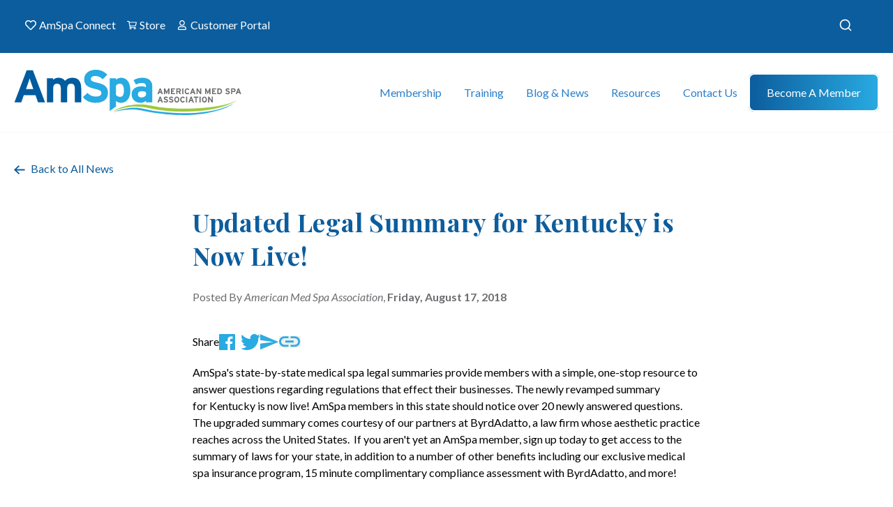

--- FILE ---
content_type: text/html; charset=UTF-8
request_url: https://americanmedspa.org/news/updated-legal-summary-for-kentucky-is-now-live
body_size: 13071
content:

<!DOCTYPE html>
<html xmlns="http://www.w3.org/1999/xhtml" lang="en-US">
	<head>
        		<meta charset="utf-8" />
		<meta http-equiv="X-UA-Compatible" content="IE=edge">
		<meta name="viewport" content="width=device-width, initial-scale=1">
        
                        <link rel="preconnect" href="https://fonts.googleapis.com">
        <link rel="preconnect" href="https://fonts.gstatic.com" crossorigin>
        <link href="https://fonts.googleapis.com/css2?family=Lato:ital,wght@0,100;0,300;0,400;0,700;0,900;1,100;1,300;1,400;1,700;1,900&display=swap" rel="stylesheet">
        <link href="https://fonts.googleapis.com/css2?family=Playfair+Display:ital,wght@0,400;0,500;0,600;0,700;0,800;0,900;1,400;1,500;1,600;1,700;1,800;1,900&display=swap" rel="stylesheet">
        <link href="https://fonts.googleapis.com/css2?family=Inter:wght@100;200;300;400;500;600;700;800;900&display=swap" rel="stylesheet">
        
                
                        <link rel="apple-touch-icon" sizes="57x57" href="/favicon/apple-icon-57x57.png">
        <link rel="apple-touch-icon" sizes="60x60" href="/favicon/apple-icon-60x60.png">
        <link rel="apple-touch-icon" sizes="72x72" href="/favicon/apple-icon-72x72.png">
        <link rel="apple-touch-icon" sizes="76x76" href="/favicon/apple-icon-76x76.png">
        <link rel="apple-touch-icon" sizes="114x114" href="/favicon/apple-icon-114x114.png">
        <link rel="apple-touch-icon" sizes="120x120" href="/favicon/apple-icon-120x120.png">
        <link rel="apple-touch-icon" sizes="144x144" href="/favicon/apple-icon-144x144.png">
        <link rel="apple-touch-icon" sizes="152x152" href="/favicon/apple-icon-152x152.png">
        <link rel="apple-touch-icon" sizes="180x180" href="/favicon/apple-icon-180x180.png">
        <link rel="icon" type="image/png" sizes="192x192"  href="/favicon/android-icon-192x192.png">
        <link rel="icon" type="image/png" sizes="32x32" href="/favicon/favicon-32x32.png">
        <link rel="icon" type="image/png" sizes="96x96" href="/favicon/favicon-96x96.png">
        <link rel="icon" type="image/png" sizes="16x16" href="/favicon/favicon-16x16.png">
        
                        <link rel="manifest" href="/favicon/manifest.json">

                <link rel="alternate" type="application/rss+xml" href="/blog/blog.rss">
        <link rel="alternate" type="application/rss+xml" href="/news/news.rss">
        
                        <meta name="msapplication-TileColor" content="#ffffff">
        <meta name="msapplication-TileImage" content="/favicon/ms-icon-144x144.png">
        <meta name="theme-color" content="#ffffff">
        	<title>Updated Legal Summary for Kentucky is… | American Med Spa Association</title>
<script>dataLayer = [];
(function(w,d,s,l,i){w[l]=w[l]||[];w[l].push({'gtm.start':
new Date().getTime(),event:'gtm.js'});var f=d.getElementsByTagName(s)[0],
j=d.createElement(s),dl=l!='dataLayer'?'&l='+l:'';j.async=true;j.src=
'https://www.googletagmanager.com/gtm.js?id='+i+dl;f.parentNode.insertBefore(j,f);
})(window,document,'script','dataLayer','GTM-MJRFTCS');
</script><meta name="generator" content="SEOmatic">
<meta name="description" content="AmSpa&#039;s state-by-state medical spa legal summaries provide members with a simple, one-stop resource to answer questions regarding regulations that effect…">
<meta name="referrer" content="no-referrer-when-downgrade">
<meta name="robots" content="none">
<meta content="107772952726645" property="fb:profile_id">
<meta content="en_US" property="og:locale">
<meta content="American Med Spa Association" property="og:site_name">
<meta content="website" property="og:type">
<meta content="https://americanmedspa.org/news/updated-legal-summary-for-kentucky-is-now-live" property="og:url">
<meta content="Updated Legal Summary for Kentucky is Now Live!" property="og:title">
<meta content="AmSpa&#039;s state-by-state medical spa legal summaries provide members with a simple, one-stop resource to answer questions regarding regulations that effect…" property="og:description">
<meta content="https://americanmedspa.org/" property="og:image">
<meta content="{{ seomatic.helper.socialTransformWidth(entry.image.collect()[0], &quot;facebook&quot;, 1, &quot;crop&quot;) }}" property="og:image:width">
<meta content="{{ seomatic.helper.socialTransformHeight(entry.image.collect()[0], &quot;facebook&quot;, 1, &quot;crop&quot;) }}" property="og:image:height">
<meta content="american med spa association logo" property="og:image:alt">
<meta content="https://www.youtube.com/c/AmericanMedSpaAssociationAmSpa" property="og:see_also">
<meta content="https://www.linkedin.com/company/american-med-spa-association/" property="og:see_also">
<meta content="https://twitter.com/AmSpa1" property="og:see_also">
<meta content="https://www.facebook.com/AmericanMedSpaAssociation/" property="og:see_also">
<meta content="https://www.instagram.com/amspa_americanmedspa/" property="og:see_also">
<meta name="twitter:card" content="summary_large_image">
<meta name="twitter:site" content="@AmSpa1">
<meta name="twitter:creator" content="@AmSpa1">
<meta name="twitter:title" content="Updated Legal Summary for Kentucky is Now Live!">
<meta name="twitter:description" content="AmSpa&#039;s state-by-state medical spa legal summaries provide members with a simple, one-stop resource to answer questions regarding regulations that effect…">
<meta name="twitter:image" content="https://americanmedspa.org/">
<meta name="twitter:image:width" content="{{ seomatic.helper.socialTransformWidth(entry.image.collect()[0], seomatic.helper.twitterTransform(), 1, &quot;crop&quot;) }}">
<meta name="twitter:image:height" content="{{ seomatic.helper.socialTransformHeight(entry.image.collect()[0], seomatic.helper.twitterTransform(), 1, &quot;crop&quot;) }}">
<meta name="twitter:image:alt" content="american med spa association logo">
<link href="https://americanmedspa.org/" rel="home">
<link type="text/plain" href="https://americanmedspa.org/humans.txt" rel="author">
<link href="/assets/dist/css/main.css?v=1763586842" rel="stylesheet">
<link href="https://americanmedspa.org/cpresources/a7ddade6/css/formie-theme.css?v=1762398877" rel="stylesheet"></head>

  <body class="overflow-x-hidden md:overflow-revert"><noscript><iframe src="https://www.googletagmanager.com/ns.html?id=GTM-MJRFTCS"
height="0" width="0" style="display:none;visibility:hidden"></iframe></noscript>

    





<div class="top-nav bg-blue-navy hidden md:block">
    <div class="container flex justify-between py-4">
        <ul class="top-nav-menu text-white flex list-none">
                                            <li class="mr-2 last-of-type:mr-0">
                    <a href="https://connect.americanmedspa.org/home" target="_blank" class="flex mr-2">
                        <img src="https://americanmedspa.org/assets/dist/images/icons/amSpaConnect.svg" class="mr-1" />
                        AmSpa Connect
                    </a>
                </li>
                                            <li class="mr-2 last-of-type:mr-0">
                    <a href="https://members.americanmedspa.org/merchandise" target="_blank" class="flex mr-2">
                        <img src="https://americanmedspa.org/assets/dist/images/icons/store.svg" class="mr-1" />
                        Store
                    </a>
                </li>
                                            <li class="mr-2 last-of-type:mr-0">
                    <a href="https://account.americanmedspa.org/auth/login"  class="flex mr-2">
                        <img src="https://americanmedspa.org/assets/dist/images/icons/customerPortal.svg" class="mr-1" />
                        Customer Portal
                    </a>
                </li>
                    </ul>

        <div id="site_search"></div>
    </div>
</div>

<header 
    class="sticky top-0 bg-white"
    x-data="{ 
        isMobile: window.matchMedia('(max-width: 1024px)').matches,
        hamburgerIsActive: false,
        mobileIsOpen: false,
        mobileSubIsOpen: false,
        toggleMobile() {
            if(!this.isMobile) {
                return;
            }
            this.hamburgerIsActive = !this.hamburgerIsActive;
            this.mobileIsOpen = !this.mobileIsOpen;

            if(this.mobileSubIsOpen) {
                this.toggleSubOpen();
            }
        },
        toggleSubOpen() {
            if(!this.isMobile) {
                return;
            }
            this.mobileSubIsOpen = !this.mobileSubIsOpen;
        },
        openMobile() {
            if(!this.isMobile) {
                return;
            }
            this.hamburgerIsActive = true;
            this.mobileIsOpen = true;
        },
        closeMobile() {
            if(!this.isMobile) {
                return;
            }
            this.hamburgerIsActive = false;
            this.mobileIsOpen = false;
        }
    }"
    x-breakpoint:max.1024
    @breakpoint="isMobile = $event.detail.matches;"
    x-trap.noscroll="mobileSubIsOpen"
>

    <div class="main-nav">
        <div class="main-nav-container" :class="{ 'is-mobile': isMobile }">
            <a 
                href="https://americanmedspa.org/"
                class="main-nav-logo relative z-[100]"
                x-show="!mobileSubIsOpen"
                x-cloak
                x-transition
            >
                <img 
                    src="https://americanmedspa.org/assets/dist/images/logo.svg" 
                    class="main-nav-logo-svg" />
            </a>

            <div
                x-show="mobileSubIsOpen && isMobile"
                x-cloak
                x-transition
                id="mobile_sub_close"
            ></div>

            <div 
                x-show="isMobile" 
                x-cloak
                class="mobile-menu-items flex flex-row justify-between items-center ml-auto"
            >
                <div id="site_search_mobile"></div>
                <a href="https://members.americanmedspa.org/merchandise">
                    <img src="/assets/dist/images/icons/store-blue.svg" />
                </a>
                <button
                    class="hamburger hamburger--collapse"
                    :class="mobileIsOpen && 'is-active'"
                    @click.prevent="toggleMobile"
                    type="button"
                    x-show="isMobile"
                    x-cloak
                    x-transition
                >
                    <span class="hamburger-box">
                    <span class="hamburger-inner"></span>
                    </span>
                </button>
            </div>


            <ul class="main-nav-menu" :class="{ 'is-mobile': isMobile, 'is-active': isMobile && mobileIsOpen, 'sub-is-open': isMobile && mobileIsOpen && mobileSubIsOpen }">
                                    <li 
                        class="main-nav-item"
                        x-data="{ 
                            isActive: false,
                            showSub: false,
                            hasChildren: true,
                            hasHover: true,
                            show() {
                                if(this.isActive || !this.hasHover) {
                                    return;
                                }
                                this.isActive = !this.isActive;
                            },
                            hide() {
                                if(!this.isActive || !this.hasHover) {
                                    return;
                                }
                                if(this.hasChildren) {
                                    this.showSub = false;
                                }

                                this.isActive = !this.isActive;
                            }
                        }"
                        x-init="$watch('mobileSubIsOpen', value => {
                            if(!value) {
                                hide();
                            }
                        })"
                        @mouseover="!isMobile && show()"
                        @mouseleave="!isMobile && hide()"
                    >
                        <template x-if="!isMobile">
                        <a 
                            href="" 
                                                        class="main-nav-anchor z-50 "
                            :class="{ 'is-active': isActive }">
                            Membership
                        </a>
                        </template>

                        <template x-if="isMobile">
                        <div 
                            class="mobile-anchor flex flex-row justify-between items-center"

                                                        @click.stop.prevent="toggleSubOpen(); (!isActive) ? show() : hide();"
                                                        >
                                                        <a 
                                href="#" 
                                class="main-nav-anchor z-50 "
                                :class="{ 'is-active': isActive }">
                                Membership
                            </a>
                            
                                                        <div 
                                @click.stop="toggleSubOpen(); (!isActive) ? show() : hide();"
                            >
                                <img 
                                    :class="{ 'is-active': isActive }"
                                    src="/assets/dist/images/icons/mobile-arrow.svg" 
                                    />
                            </div>
                            
                        </div>
                        </template>

                                                    <template x-teleport="#mobile_sub_close">
                                <button
                                    x-show="isActive && isMobile"
                                    x-cloak
                                    x-transition
                                    class="flex flex-row items-center text-lg text-blue-default ml-10"
                                    @click.prevent.stop="hide(); toggleSubOpen();"
                                >
                                    <img src="/assets/dist/images/icons/mobile-arrow.svg" class="rotate-180 relative top-[1px] mr-4" /> Back
                                </button>
                            </template>
                            <div 
                                class="main-nav-mega"
                                :class="{ 
                                    'is-active' : isActive,
                                    'is-mobile' : isMobile,
                                }"
                                @mouseenter.capture.stop="showSub = true;"
                                @mouseleave.throttle="hide()"
                                @click.outside="!isMobile && hide()"
                            >
                                <div class="main-nav-mega-container">

                                                                                                                        
                                    
                                    <ul class="grid grid-cols-1 md:grid-cols-3 gap-x-6 justify-between items-start list-none p-0 m-0">
                                        
                                                                                                                                <li class="main-nav-mega-column highlighted">
                                                                                                                                                                <a 
         
        class="main-nav-child-anchor "
         
                >
        <span class="text-blue-lite">
                            <strong>Become a Member</strong>
            
                    </span>
            </a>

                                                                                                                                                                                                    <ul class="main-nav-sub-nodes">
                                                                                                                                                        <li class=" ">
                                                                                                                                                                <a 
        href="https://americanmedspa.org/become-a-member" 
        class="main-nav-child-anchor "
         
                >
        <span class="text-blue-lite">
            Membership Tiers
                    </span>
            </a>

                                                                                                                                                                                                </li>
                                        
                                                                                                                                                        <li class=" ">
                                                                                                                                                                <a 
        href="https://americanmedspa.org/state-chapters" 
        class="main-nav-child-anchor "
         
                >
        <span class="text-blue-lite">
            State Chapters
                    </span>
            </a>

                                                                                                                                                                                                </li>
                                        
                                                                                                                                                        <li class=" ">
                                                                                                                                                                <a 
        href="https://americanmedspa.org/aestheticpas" 
        class="main-nav-child-anchor "
         
                >
        <span class="text-blue-lite">
            Society for Aesthetic PAs
                    </span>
            </a>

                                                                                                                                                                                                </li>
                                        
                                                                                                                                                        <li class=" ">
                                                                                                                                                                <a 
        href="https://americanmedspa.org/why-amspa" 
        class="main-nav-child-anchor "
         
                >
        <span class="text-blue-lite">
            Why Join AmSpa?
                    </span>
            </a>

                                                                                                                                                                                                </li>
                                        
                                                                                                    </ul>
                                                                                            </li>
                                        
                                                                                                                                <li class="main-nav-mega-column ">
                                                                                                                                                                <a 
         
        class="main-nav-child-anchor "
         
                >
        <span class="text-blue-lite">
                            <strong>Member Benefits</strong>
            
                    </span>
            </a>

                                                                                                                                                                                                    <ul class="main-nav-sub-nodes">
                                                                                                                                                        <li class=" ">
                                                                                                                                                                <a 
        href="https://americanmedspa.org/medspalaws/medspalaw" 
        class="main-nav-child-anchor "
         
                >
        <span class="text-blue-lite">
            Medical Spa Laws
                    </span>
            </a>

                                                                                                                                                                                                </li>
                                        
                                                                                                                                                        <li class=" ">
                                                                                                                                                                <a 
        href="https://americanmedspa.org/amspa-member-benefits" 
        class="main-nav-child-anchor "
         
                >
        <span class="text-blue-lite">
            About AmSpa Member Benefits
                    </span>
            </a>

                                                                                                                                                                                                </li>
                                        
                                                                                                                                                        <li class=" ">
                                                                                                                                                                <a 
        href="https://connect.americanmedspa.org/home" 
        class="main-nav-child-anchor "
         
                >
        <span class="text-blue-lite">
            AmSpa Connect
                    </span>
            </a>

                                                                                                                                                                                                </li>
                                        
                                                                                                                                                        <li class=" ">
                                                                                                                                                                <a 
        href="https://learn.americanmedspa.org/members" 
        class="main-nav-child-anchor "
         
                >
        <span class="text-blue-lite">
            Webinar Library
                    </span>
            </a>

                                                                                                                                                                                                </li>
                                        
                                                                                                                                                        <li class=" ">
                                                                                                                                                                <a 
        href="https://americanmedspa.org/legal-updates" 
        class="main-nav-child-anchor "
         
                >
        <span class="text-blue-lite">
            Legal Updates
                    </span>
            </a>

                                                                                                                                                                                                </li>
                                        
                                                                                                                                                        <li class=" ">
                                                                                                                                                                <a 
        href="https://account.americanmedspa.org/auth/login" 
        class="main-nav-child-anchor "
         
                >
        <span class="text-blue-lite">
            Member Login
                        <span class="main-nav-child-tagline">Members Only!</span>
                    </span>
                <span class="main-nav-anchor-description">
            <p>Access your online resources, generate CME certificates and more!</p>
        </span>
            </a>

                                                                                                                                                                                                </li>
                                        
                                                                                                    </ul>
                                                                                            </li>
                                        
                                                                                                                                <li class="main-nav-mega-column ">
                                                                                                                                                                <a 
         
        class="main-nav-child-anchor "
         
                >
        <span class="text-blue-lite">
                            <strong>Practice Resources</strong>
            
                    </span>
            </a>

                                                                                                                                                                                                    <ul class="main-nav-sub-nodes">
                                                                                                                                                        <li class=" ">
                                                                                                                                                                <a 
        href="https://americanmedspa.org/resources/med-spa-statistics" 
        class="main-nav-child-anchor "
         
                >
        <span class="text-blue-lite">
            Med Spa State of the Industry Report
                    </span>
            </a>

                                                                                                                                                                                                </li>
                                        
                                                                                                                                                        <li class=" ">
                                                                                                                                                                <a 
        href="https://americanmedspa.org/resources/vendor-directory" 
        class="main-nav-child-anchor "
         
                >
        <span class="text-blue-lite">
            Vendor Directory
                    </span>
            </a>

                                                                                                                                                                                                </li>
                                        
                                                                                                                                                        <li class=" ">
                                                                                                                                                                <a 
        href="https://americanmedspa.org/medical-spa-job-board" 
        class="main-nav-child-anchor "
         
                >
        <span class="text-blue-lite">
            Job Board
                    </span>
            </a>

                                                                                                                                                                                                </li>
                                        
                                                                                                                                                        <li class=" ">
                                                                                                                                                                <a 
        href="https://americanmedspa.org/resources/carecredit" 
        class="main-nav-child-anchor "
         
                >
        <span class="text-blue-lite">
            Patient Financing
                        <span class="main-nav-child-tagline">CareCredit</span>
                    </span>
            </a>

                                                                                                                                                                                                </li>
                                        
                                                                                                                                                        <li class=" ">
                                                                                                                                                                <a 
        href="https://americanmedspa.org/vendors/jobsnob" 
        class="main-nav-child-anchor "
         
                >
        <span class="text-blue-lite">
            Recruiting
                        <span class="main-nav-child-tagline">Job Snob</span>
                    </span>
            </a>

                                                                                                                                                                                                </li>
                                        
                                                                                                                                                        <li class=" ">
                                                                                                                                                                <a 
        href="https://americanmedspa.org/resources/legal-services" 
        class="main-nav-child-anchor "
         
                >
        <span class="text-blue-lite">
            Legal Services
                        <span class="main-nav-child-tagline">ByrdAdatto</span>
                    </span>
            </a>

                                                                                                                                                                                                </li>
                                        
                                                                                                    </ul>
                                                                                            </li>
                                        
                                                                            </ul>

                                    
                                                                                                                    <div class="mega-menu-promotion">
                                            <div class="prose text-white">
                                                <h3 class="text-white">Become a Member</h3>
                                                <p>Show your committment to patient safety, legal compliance and community over competition.</p>
                                            </div>
                                            <div class="mega-menu-buttons">
                                                                                                <a href="/become-a-member" class="btn bg-gradient-to-r from-blue-lite to-green">
                                                    Join Today
                                                </a>
                                                                                            </div>
                                        </div>
                                                                    </div>
                            </div>
                                            </li>
                                    <li 
                        class="main-nav-item"
                        x-data="{ 
                            isActive: false,
                            showSub: false,
                            hasChildren: true,
                            hasHover: true,
                            show() {
                                if(this.isActive || !this.hasHover) {
                                    return;
                                }
                                this.isActive = !this.isActive;
                            },
                            hide() {
                                if(!this.isActive || !this.hasHover) {
                                    return;
                                }
                                if(this.hasChildren) {
                                    this.showSub = false;
                                }

                                this.isActive = !this.isActive;
                            }
                        }"
                        x-init="$watch('mobileSubIsOpen', value => {
                            if(!value) {
                                hide();
                            }
                        })"
                        @mouseover="!isMobile && show()"
                        @mouseleave="!isMobile && hide()"
                    >
                        <template x-if="!isMobile">
                        <a 
                            href="" 
                                                        class="main-nav-anchor z-50 "
                            :class="{ 'is-active': isActive }">
                            Training
                        </a>
                        </template>

                        <template x-if="isMobile">
                        <div 
                            class="mobile-anchor flex flex-row justify-between items-center"

                                                        @click.stop.prevent="toggleSubOpen(); (!isActive) ? show() : hide();"
                                                        >
                                                        <a 
                                href="#" 
                                class="main-nav-anchor z-50 "
                                :class="{ 'is-active': isActive }">
                                Training
                            </a>
                            
                                                        <div 
                                @click.stop="toggleSubOpen(); (!isActive) ? show() : hide();"
                            >
                                <img 
                                    :class="{ 'is-active': isActive }"
                                    src="/assets/dist/images/icons/mobile-arrow.svg" 
                                    />
                            </div>
                            
                        </div>
                        </template>

                                                    <template x-teleport="#mobile_sub_close">
                                <button
                                    x-show="isActive && isMobile"
                                    x-cloak
                                    x-transition
                                    class="flex flex-row items-center text-lg text-blue-default ml-10"
                                    @click.prevent.stop="hide(); toggleSubOpen();"
                                >
                                    <img src="/assets/dist/images/icons/mobile-arrow.svg" class="rotate-180 relative top-[1px] mr-4" /> Back
                                </button>
                            </template>
                            <div 
                                class="main-nav-mega"
                                :class="{ 
                                    'is-active' : isActive,
                                    'is-mobile' : isMobile,
                                }"
                                @mouseenter.capture.stop="showSub = true;"
                                @mouseleave.throttle="hide()"
                                @click.outside="!isMobile && hide()"
                            >
                                <div class="main-nav-mega-container">

                                                                                                                        
                                    
                                    <ul class="grid grid-cols-1 md:grid-cols-4 gap-x-6 justify-between items-start list-none p-0 m-0">
                                        
                                                                                                                                <li class="main-nav-mega-column highlighted">
                                                                                                                                                                <a 
         
        class="main-nav-child-anchor "
         
                >
        <span class="text-blue-lite">
                            <strong>Online Learning Center</strong>
            
                    </span>
            </a>

                                                                                                                                                                                                    <ul class="main-nav-sub-nodes">
                                                                                                                                                        <li class=" ">
                                                                                                                                                                <a 
        href="https://learn.americanmedspa.org/p/virtualbootcamp" 
        class="main-nav-child-anchor "
         
                >
        <span class="text-blue-lite">
            Virtual Boot Camp
                    </span>
            </a>

                                                                                                                                                                                                </li>
                                        
                                                                                                                                                        <li class=" ">
                                                                                                                                                                <a 
        href="https://learn.americanmedspa.org/products/front-desk-fundamentals" 
        class="main-nav-child-anchor "
         
                >
        <span class="text-blue-lite">
            Front Desk Fundamentals
                    </span>
            </a>

                                                                                                                                                                                                </li>
                                        
                                                                                                                                                        <li class=" ">
                                                                                                                                                                <a 
        href="https://learn.americanmedspa.org/p/aiavirtual" 
        class="main-nav-child-anchor "
         
                >
        <span class="text-blue-lite">
            AIA Virtual Lecture Series
                    </span>
            </a>

                                                                                                                                                                                                </li>
                                        
                                                                                                                                                        <li class=" ">
                                                                                                                                                                <a 
        href="https://learn.americanmedspa.org/p/aiafoundations#tab-product_tab_overview" 
        class="main-nav-child-anchor "
         
                >
        <span class="text-blue-lite">
            AIA Virtual Foundations
                    </span>
            </a>

                                                                                                                                                                                                </li>
                                        
                                                                                                                                                        <li class=" ">
                                                                                                                                                                <a 
        href="https://learn.americanmedspa.org/p/Virtual-Energy-Device-Master-Class" 
        class="main-nav-child-anchor "
         
                >
        <span class="text-blue-lite">
            Virtual Energy Device Master Class
                    </span>
            </a>

                                                                                                                                                                                                </li>
                                        
                                                                                                                                                        <li class=" ">
                                                                                                                                                                <a 
        href="https://learn.americanmedspa.org/amspa-masters" 
        class="main-nav-child-anchor "
         
                >
        <span class="text-blue-lite">
            AmSpa Masters
                    </span>
            </a>

                                                                                                                                                                                                </li>
                                        
                                                                                                                                                        <li class=" ">
                                                                                                                                                                <a 
        href="https://learn.americanmedspa.org/amspawebinars" 
        class="main-nav-child-anchor "
         
                >
        <span class="text-blue-lite">
            Webinar Library
                    </span>
            </a>

                                                                                                                                                                                                </li>
                                        
                                                                                                    </ul>
                                                                                            </li>
                                        
                                                                                                                                <li class="main-nav-mega-column ">
                                                                                                                                                                <a 
         
        class="main-nav-child-anchor "
         
                >
        <span class="text-blue-lite">
                            <strong>Industry Events</strong>
            
                    </span>
            </a>

                                                                                                                                                                                                    <ul class="main-nav-sub-nodes">
                                                                                                                                                        <li class=" ">
                                                                                                                                                                <a 
        href="https://americanmedspa.org/the-medical-spa-show" 
        class="main-nav-child-anchor "
         
                >
        <span class="text-blue-lite">
            The Medical Spa Show
                        <span class="main-nav-child-tagline">CME</span>
                    </span>
            </a>

                                                                                                                                                                                                </li>
                                        
                                                                                                                                                        <li class=" ">
                                                                                                                                                                <a 
        href="https://experiencewalc.com/" 
        class="main-nav-child-anchor "
         
        target="_blank" rel="noopener"
         
                >
        <span class="text-blue-lite">
            Women in Aesthetics Leadership Conference 2025
                    </span>
            </a>

                                                                                                                                                                                                </li>
                                        
                                                                                                                                                        <li class=" ">
                                                                                                                                                                <a 
        href="https://members.americanmedspa.org/upcoming-events" 
        class="main-nav-child-anchor "
         
                >
        <span class="text-blue-lite">
            Upcoming Events Calendar
                    </span>
            </a>

                                                                                                                                                                                                </li>
                                        
                                                                                                    </ul>
                                                                                            </li>
                                        
                                                                                                                                <li class="main-nav-mega-column ">
                                                                                                                                                                <a 
         
        class="main-nav-child-anchor "
         
                >
        <span class="text-blue-lite">
                            <strong>Injector Training</strong>
            
                    </span>
            </a>

                                                                                                                                                                                                    <ul class="main-nav-sub-nodes">
                                                                                                                                                        <li class=" ">
                                                                                                                                                                <a 
        href="https://americanmedspa.org/aia-advanced-cadaver-lab-2026" 
        class="main-nav-child-anchor "
         
                >
        <span class="text-blue-lite">
            AIA Advanced Cadaver Lab 2026
                    </span>
            </a>

                                                                                                                                                                                                </li>
                                        
                                                                                                                                                        <li class=" ">
                                                                                                                                                                <a 
        href="https://learn.americanmedspa.org/p/aiafoundations#tab-product_tab_overview" 
        class="main-nav-child-anchor "
         
                >
        <span class="text-blue-lite">
            AIA Virtual Foundations of Injection Anatomy and Practice
                    </span>
            </a>

                                                                                                                                                                                                </li>
                                        
                                                                                                                                                        <li class=" ">
                                                                                                                                                                <a 
        href="https://learn.americanmedspa.org/p/aiavirtual" 
        class="main-nav-child-anchor "
         
                >
        <span class="text-blue-lite">
            AIA Virtual Anatomy Lecture Series
                    </span>
            </a>

                                                                                                                                                                                                </li>
                                        
                                                                                                                                                        <li class=" ">
                                                                                                                                                                <a 
        href="https://americanmedspa.org/ultrasoundfundamentals" 
        class="main-nav-child-anchor "
         
                >
        <span class="text-blue-lite">
            Ultrasound Fundamentals for the Aesthetic Injector
                    </span>
            </a>

                                                                                                                                                                                                </li>
                                        
                                                                                                    </ul>
                                                                                            </li>
                                        
                                                                                                                                <li class="main-nav-mega-column ">
                                                                                                                                                                <a 
         
        class="main-nav-child-anchor "
         
                >
        <span class="text-blue-lite">
                            <strong>Business and Legal Training</strong>
            
                    </span>
            </a>

                                                                                                                                                                                                    <ul class="main-nav-sub-nodes">
                                                                                                                                                        <li class=" ">
                                                                                                                                                                <a 
        href="https://americanmedspa.org/medical-spa-boot-camp-2026" 
        class="main-nav-child-anchor "
         
                >
        <span class="text-blue-lite">
            Medical Spa Boot Camps 2026
                    </span>
            </a>

                                                                                                                                                                                                </li>
                                        
                                                                                                                                                        <li class=" ">
                                                                                                                                                                <a 
        href="https://learn.americanmedspa.org/p/virtualbootcamp" 
        class="main-nav-child-anchor "
         
                >
        <span class="text-blue-lite">
            Virtual Boot Camp
                    </span>
            </a>

                                                                                                                                                                                                </li>
                                        
                                                                                                    </ul>
                                                                                            </li>
                                        
                                                                            </ul>

                                    
                                                                                                                    <div class="mega-menu-promotion">
                                            <div class="prose text-white">
                                                <h3 class="text-white">Join and Save</h3>
                                                <p>AmSpa members receive preferred pricing on all AmSpa live and virtual trainings.</p>
                                            </div>
                                            <div class="mega-menu-buttons">
                                                                                                <a href="/become-a-member" class="btn bg-gradient-to-r from-blue-lite to-green">
                                                    Join Today!
                                                </a>
                                                                                            </div>
                                        </div>
                                                                    </div>
                            </div>
                                            </li>
                                    <li 
                        class="main-nav-item"
                        x-data="{ 
                            isActive: false,
                            showSub: false,
                            hasChildren: true,
                            hasHover: true,
                            show() {
                                if(this.isActive || !this.hasHover) {
                                    return;
                                }
                                this.isActive = !this.isActive;
                            },
                            hide() {
                                if(!this.isActive || !this.hasHover) {
                                    return;
                                }
                                if(this.hasChildren) {
                                    this.showSub = false;
                                }

                                this.isActive = !this.isActive;
                            }
                        }"
                        x-init="$watch('mobileSubIsOpen', value => {
                            if(!value) {
                                hide();
                            }
                        })"
                        @mouseover="!isMobile && show()"
                        @mouseleave="!isMobile && hide()"
                    >
                        <template x-if="!isMobile">
                        <a 
                            href="" 
                                                        class="main-nav-anchor z-50 "
                            :class="{ 'is-active': isActive }">
                            Blog &amp; News
                        </a>
                        </template>

                        <template x-if="isMobile">
                        <div 
                            class="mobile-anchor flex flex-row justify-between items-center"

                                                        @click.stop.prevent="toggleSubOpen(); (!isActive) ? show() : hide();"
                                                        >
                                                        <a 
                                href="#" 
                                class="main-nav-anchor z-50 "
                                :class="{ 'is-active': isActive }">
                                Blog &amp; News
                            </a>
                            
                                                        <div 
                                @click.stop="toggleSubOpen(); (!isActive) ? show() : hide();"
                            >
                                <img 
                                    :class="{ 'is-active': isActive }"
                                    src="/assets/dist/images/icons/mobile-arrow.svg" 
                                    />
                            </div>
                            
                        </div>
                        </template>

                                                    <template x-teleport="#mobile_sub_close">
                                <button
                                    x-show="isActive && isMobile"
                                    x-cloak
                                    x-transition
                                    class="flex flex-row items-center text-lg text-blue-default ml-10"
                                    @click.prevent.stop="hide(); toggleSubOpen();"
                                >
                                    <img src="/assets/dist/images/icons/mobile-arrow.svg" class="rotate-180 relative top-[1px] mr-4" /> Back
                                </button>
                            </template>
                            <div 
                                class="main-nav-mega"
                                :class="{ 
                                    'is-active' : isActive,
                                    'is-mobile' : isMobile,
                                }"
                                @mouseenter.capture.stop="showSub = true;"
                                @mouseleave.throttle="hide()"
                                @click.outside="!isMobile && hide()"
                            >
                                <div class="main-nav-mega-container">

                                                                                                                        
                                                                        <div class="has-blog-posts">
                                    
                                    <ul class="grid grid-cols-1 md:grid-cols-1 gap-x-6 justify-between items-start list-none p-0 m-0">
                                        
                                                                                                                                <li class="main-nav-mega-column ">
                                                                                                                                                                <a 
         
        class="main-nav-child-anchor "
         
                >
        <span class="text-blue-lite">
                            <strong>Stay Up to Date</strong>
            
                    </span>
            </a>

                                                                                                                                                                                                    <ul class="main-nav-sub-nodes">
                                                                                                                                                        <li class=" ">
                                                                                                                                                                <a 
        href="https://americanmedspa.org/blog" 
        class="main-nav-child-anchor "
         
                >
        <span class="text-blue-lite">
            AmSpa Now Blog
                    </span>
            </a>

                                                                                                                                                                                                </li>
                                        
                                                                                                                                                        <li class=" ">
                                                                                                                                                                <a 
        href="https://americanmedspa.org/news" 
        class="main-nav-child-anchor is-active"
         
                >
        <span class="text-blue-lite">
            Med Spa News
                    </span>
            </a>

                                                                                                                                                                                                </li>
                                        
                                                                                                                                                        <li class=" ">
                                                                                                                                                                <a 
        href="https://podcast.americanmedspa.org/" 
        class="main-nav-child-anchor "
         
                >
        <span class="text-blue-lite">
            Podcast
                    </span>
            </a>

                                                                                                                                                                                                </li>
                                        
                                                                                                                                                        <li class=" ">
                                                                                                                                                                <a 
        href="https://americanmedspa.org/resources/qp-trade-publication" 
        class="main-nav-child-anchor "
         
                >
        <span class="text-blue-lite">
            QP Magazine
                    </span>
            </a>

                                                                                                                                                                                                </li>
                                        
                                                                                                    </ul>
                                                                                            </li>
                                        
                                                                            </ul>

                                                                                 

        <div class="main-nav-blog-posts">
        <h5 class="text-white font-lato">Latest Blog Posts</h5>
        <div class="grid grid-cols-1 md:grid-cols-2 gap-y-5 gap-x-6 pb-4">
                        <div class="flex flex-col md:flex-row md:justify-between items-start">
                <div class="w-full md:w-[176px] mr-2 object-cover">
                    <a href="https://americanmedspa.org/blog/who-can-own-a-medical-spa" class="block object-cover w-full">
                        <img class="max-w-none rounded w-full" src="https://amspa.nyc3.digitaloceanspaces.com/images/_352x208_crop_center-center_100_none/amspa-blog-medical-team_052323.jpg" />
                    </a>
                </div>
                <a class="w-full h-full block text-white" href="https://americanmedspa.org/blog/who-can-own-a-medical-spa">
                    <strong>Who Can Own a Medical Spa?...</strong>
                    <br />
                     By Patrick O'Brien, JD, General Counsel, American Med Spa Association The questions of "Who...
                </a>
            </div>
                        <div class="flex flex-col md:flex-row md:justify-between items-start">
                <div class="w-full md:w-[176px] mr-2 object-cover">
                    <a href="https://americanmedspa.org/blog/letter-from-the-ceo-on-proposed-texas-legislation" class="block object-cover w-full">
                        <img class="max-w-none rounded w-full" src="https://amspa.nyc3.digitaloceanspaces.com/images/_352x208_crop_center-center_100_none/texas-header.jpg" />
                    </a>
                </div>
                <a class="w-full h-full block text-white" href="https://americanmedspa.org/blog/letter-from-the-ceo-on-proposed-texas-legislation">
                    <strong>Letter from the CEO on Proposed...</strong>
                    <br />
                    Proposed Texas legislation would destroy the medical aesthetics industry as we know it, and not...
                </a>
            </div>
                        <div class="flex flex-col md:flex-row md:justify-between items-start">
                <div class="w-full md:w-[176px] mr-2 object-cover">
                    <a href="https://americanmedspa.org/blog/why-medical-spa-show-is-built-for-teams" class="block object-cover w-full">
                        <img class="max-w-none rounded w-full" src="https://amspa.nyc3.digitaloceanspaces.com/images/_352x208_crop_center-center_100_none/Your-Team-Belongs-at-MSS26_4.png" />
                    </a>
                </div>
                <a class="w-full h-full block text-white" href="https://americanmedspa.org/blog/why-medical-spa-show-is-built-for-teams">
                    <strong>Why Medical Spa Show Is Built...</strong>
                    <br />
                    Successful med spas build teams that grow together. That’s why Medical Spa Show 2026 (MSS26)...
                </a>
            </div>
                        <div class="flex flex-col md:flex-row md:justify-between items-start">
                <div class="w-full md:w-[176px] mr-2 object-cover">
                    <a href="https://americanmedspa.org/blog/regulatory-ready-accounting-for-med-spas-what-audit-ready-really-means" class="block object-cover w-full">
                        <img class="max-w-none rounded w-full" src="https://amspa.nyc3.digitaloceanspaces.com/images/_352x208_crop_center-center_100_none/amspa-tax-form-110419.jpg" />
                    </a>
                </div>
                <a class="w-full h-full block text-white" href="https://americanmedspa.org/blog/regulatory-ready-accounting-for-med-spas-what-audit-ready-really-means">
                    <strong>Regulatory-ready Accounting for Med Spas: What...</strong>
                    <br />
                    By Obsidian Strategic ConsultingRunning a medical spa is about more than delivering great patient experiences...
                </a>
            </div>
                    </div>
        <a href="/blog" class="main-nav-blog-viewAll">
            View All Posts
        </a>
    </div>

                                    </div>
                                    
                                                                                                                    <div class="mega-menu-promotion">
                                            <div class="prose text-white">
                                                <h3 class="text-white">Don&#039;t Miss an Update</h3>
                                                <p>Get the latest news and information about safe, legal practice in medical aesthetics directly in your inbox.</p>
                                            </div>
                                            <div class="mega-menu-buttons">
                                                                                                <a href="https://americanmedspa.org/subscribe" class="btn bg-gradient-to-r from-blue-lite to-green">
                                                    Subscribe
                                                </a>
                                                                                            </div>
                                        </div>
                                                                    </div>
                            </div>
                                            </li>
                                    <li 
                        class="main-nav-item"
                        x-data="{ 
                            isActive: false,
                            showSub: false,
                            hasChildren: true,
                            hasHover: true,
                            show() {
                                if(this.isActive || !this.hasHover) {
                                    return;
                                }
                                this.isActive = !this.isActive;
                            },
                            hide() {
                                if(!this.isActive || !this.hasHover) {
                                    return;
                                }
                                if(this.hasChildren) {
                                    this.showSub = false;
                                }

                                this.isActive = !this.isActive;
                            }
                        }"
                        x-init="$watch('mobileSubIsOpen', value => {
                            if(!value) {
                                hide();
                            }
                        })"
                        @mouseover="!isMobile && show()"
                        @mouseleave="!isMobile && hide()"
                    >
                        <template x-if="!isMobile">
                        <a 
                            href="" 
                                                        class="main-nav-anchor z-50 "
                            :class="{ 'is-active': isActive }">
                            Resources
                        </a>
                        </template>

                        <template x-if="isMobile">
                        <div 
                            class="mobile-anchor flex flex-row justify-between items-center"

                                                        @click.stop.prevent="toggleSubOpen(); (!isActive) ? show() : hide();"
                                                        >
                                                        <a 
                                href="#" 
                                class="main-nav-anchor z-50 "
                                :class="{ 'is-active': isActive }">
                                Resources
                            </a>
                            
                                                        <div 
                                @click.stop="toggleSubOpen(); (!isActive) ? show() : hide();"
                            >
                                <img 
                                    :class="{ 'is-active': isActive }"
                                    src="/assets/dist/images/icons/mobile-arrow.svg" 
                                    />
                            </div>
                            
                        </div>
                        </template>

                                                    <template x-teleport="#mobile_sub_close">
                                <button
                                    x-show="isActive && isMobile"
                                    x-cloak
                                    x-transition
                                    class="flex flex-row items-center text-lg text-blue-default ml-10"
                                    @click.prevent.stop="hide(); toggleSubOpen();"
                                >
                                    <img src="/assets/dist/images/icons/mobile-arrow.svg" class="rotate-180 relative top-[1px] mr-4" /> Back
                                </button>
                            </template>
                            <div 
                                class="main-nav-mega"
                                :class="{ 
                                    'is-active' : isActive,
                                    'is-mobile' : isMobile,
                                }"
                                @mouseenter.capture.stop="showSub = true;"
                                @mouseleave.throttle="hide()"
                                @click.outside="!isMobile && hide()"
                            >
                                <div class="main-nav-mega-container">

                                                                                                                        
                                    
                                    <ul class="grid grid-cols-1 md:grid-cols-4 gap-x-6 justify-between items-start list-none p-0 m-0">
                                        
                                                                                                                                <li class="main-nav-mega-column highlighted">
                                                                                                                                                                <a 
         
        class="main-nav-child-anchor "
         
                >
        <span class="text-blue-lite">
                            <strong>Tools</strong>
            
                    </span>
            </a>

                                                                                                                                                                                                    <ul class="main-nav-sub-nodes">
                                                                                                                                                        <li class=" ">
                                                                                                                                                                <a 
        href="https://americanmedspa.org/resources/med-spa-statistics" 
        class="main-nav-child-anchor "
         
                >
        <span class="text-blue-lite">
            Med Spa State of the Industry Report
                    </span>
            </a>

                                                                                                                                                                                                </li>
                                        
                                                                                                                                                        <li class=" ">
                                                                                                                                                                <a 
        href="https://americanmedspa.org/medspaforms" 
        class="main-nav-child-anchor "
         
                >
        <span class="text-blue-lite">
            Forms, Consents and SOPs
                    </span>
            </a>

                                                                                                                                                                                                </li>
                                        
                                                                                                                                                        <li class=" ">
                                                                                                                                                                <a 
        href="https://americanmedspa.org/med-spa-legal-guides" 
        class="main-nav-child-anchor "
         
                >
        <span class="text-blue-lite">
            Multi-state Executive Legal Guides
                    </span>
            </a>

                                                                                                                                                                                                </li>
                                        
                                                                                                                                                        <li class=" ">
                                                                                                                                                                <a 
        href="https://americanmedspa.org/iv-therapy-toolkit" 
        class="main-nav-child-anchor "
         
                >
        <span class="text-blue-lite">
            IV Therapy Toolkit
                    </span>
            </a>

                                                                                                                                                                                                </li>
                                        
                                                                                                                                                        <li class=" ">
                                                                                                                                                                <a 
        href="https://americanmedspa.org/injection_toolkit" 
        class="main-nav-child-anchor "
         
                >
        <span class="text-blue-lite">
            Injectables Practice Toolkit
                    </span>
            </a>

                                                                                                                                                                                                </li>
                                        
                                                                                                    </ul>
                                                                                            </li>
                                        
                                                                                                                                <li class="main-nav-mega-column ">
                                                                                                                                                                <a 
         
        class="main-nav-child-anchor "
         
                >
        <span class="text-blue-lite">
                            <strong>Med Spa Support</strong>
            
                    </span>
            </a>

                                                                                                                                                                                                    <ul class="main-nav-sub-nodes">
                                                                                                                                                        <li class=" ">
                                                                                                                                                                <a 
        href="https://americanmedspa.org/resources/vendor-directory" 
        class="main-nav-child-anchor "
         
                >
        <span class="text-blue-lite">
            Vendor Directory
                    </span>
            </a>

                                                                                                                                                                                                </li>
                                        
                                                                                                                                                        <li class=" ">
                                                                                                                                                                <a 
        href="https://americanmedspa.org/resources/carecredit" 
        class="main-nav-child-anchor "
         
                >
        <span class="text-blue-lite">
            CareCredit
                    </span>
            </a>

                                                                                                                                                                                                </li>
                                        
                                                                                                                                                        <li class=" ">
                                                                                                                                                                <a 
        href="https://americanmedspa.org/vendors/jobsnob" 
        class="main-nav-child-anchor "
         
                >
        <span class="text-blue-lite">
            Job Snob
                    </span>
            </a>

                                                                                                                                                                                                </li>
                                        
                                                                                                                                                        <li class=" ">
                                                                                                                                                                <a 
        href="https://americanmedspa.org/medical-spa-job-board" 
        class="main-nav-child-anchor "
         
                >
        <span class="text-blue-lite">
            Medical Spa Job Board
                    </span>
            </a>

                                                                                                                                                                                                </li>
                                        
                                                                                                    </ul>
                                                                                            </li>
                                        
                                                                                                                                <li class="main-nav-mega-column ">
                                                                                                                                                                <a 
         
        class="main-nav-child-anchor "
         
                >
        <span class="text-blue-lite">
                            <strong>Industry Support</strong>
            
                    </span>
            </a>

                                                                                                                                                                                                    <ul class="main-nav-sub-nodes">
                                                                                                                                                        <li class=" ">
                                                                                                                                                                <a 
        href="https://americanmedspa.org/distinguishedwomen" 
        class="main-nav-child-anchor "
         
                >
        <span class="text-blue-lite">
            Distinguished Women in Medical Aesthetics
                    </span>
            </a>

                                                                                                                                                                                                </li>
                                        
                                                                                                                                                        <li class=" ">
                                                                                                                                                                <a 
        href="https://americanmedspa.org/texas-med-spa-action-center" 
        class="main-nav-child-anchor "
         
                >
        <span class="text-blue-lite">
            Texas Med Spa Legislation Action Center
                    </span>
            </a>

                                                                                                                                                                                                </li>
                                        
                                                                                                                                                        <li class=" ">
                                                                                                                                                                <a 
        href="https://americanmedspa.org/resources/aesthetics-safety-council" 
        class="main-nav-child-anchor "
         
                >
        <span class="text-blue-lite">
            Aesthetics Safety Council
                    </span>
            </a>

                                                                                                                                                                                                </li>
                                        
                                                                                                                                                        <li class=" ">
                                                                                                                                                                <a 
        href="https://americanmedspa.org/vendor-affiliates" 
        class="main-nav-child-anchor "
         
                >
        <span class="text-blue-lite">
            Work with Us
                    </span>
            </a>

                                                                                                                                                                                                </li>
                                        
                                                                                                    </ul>
                                                                                            </li>
                                        
                                                                                                                                <li class="main-nav-mega-column ">
                                                                                                                                                                <a 
         
        class="main-nav-child-anchor "
         
                >
        <span class="text-blue-lite">
                            <strong>About Med Spas</strong>
            
                    </span>
            </a>

                                                                                                                                                                                                    <ul class="main-nav-sub-nodes">
                                                                                                                                                        <li class=" ">
                                                                                                                                                                <a 
        href="https://americanmedspa.org/med-spa-faq" 
        class="main-nav-child-anchor "
         
                >
        <span class="text-blue-lite">
            Med Spa FAQ
                    </span>
            </a>

                                                                                                                                                                                                </li>
                                        
                                                                                                                                                        <li class=" ">
                                                                                                                                                                <a 
        href="https://americanmedspa.org/how-to-open-a-med-spa" 
        class="main-nav-child-anchor "
         
                >
        <span class="text-blue-lite">
            How to Open a Med Spa
                    </span>
            </a>

                                                                                                                                                                                                </li>
                                        
                                                                                                                                                        <li class=" ">
                                                                                                                                                                <a 
        href="https://americanmedspa.org/med-spa-semaglutides" 
        class="main-nav-child-anchor "
         
                >
        <span class="text-blue-lite">
            Medical Weight Loss in a Med Spa Practice
                    </span>
            </a>

                                                                                                                                                                                                </li>
                                        
                                                                                                                                                        <li class=" ">
                                                                                                                                                                <a 
        href="https://americanmedspa.org/med-spa-iv-therapy" 
        class="main-nav-child-anchor "
         
                >
        <span class="text-blue-lite">
            IV Therapy in a Med Spa Practice
                    </span>
            </a>

                                                                                                                                                                                                </li>
                                        
                                                                                                                                                        <li class=" ">
                                                                                                                                                                <a 
        href="https://americanmedspa.org/resources/treatments" 
        class="main-nav-child-anchor "
         
                >
        <span class="text-blue-lite">
            Treatment Directory
                    </span>
            </a>

                                                                                                                                                                                                </li>
                                        
                                                                                                                                                        <li class=" ">
                                                                                                                                                                <a 
        href="https://americanmedspa.org/blog/a-patients-guide-to-medical-spas" 
        class="main-nav-child-anchor "
         
                >
        <span class="text-blue-lite">
            A Patient's Guide to Medical Spas
                    </span>
            </a>

                                                                                                                                                                                                </li>
                                        
                                                                                                    </ul>
                                                                                            </li>
                                        
                                                                            </ul>

                                    
                                                                                                                    <div class="mega-menu-promotion">
                                            <div class="prose text-white">
                                                <h3 class="text-white">Ready to Get Started?</h3>
                                                <p>Get access to med spa laws, in-person and online training and more!</p>
                                            </div>
                                            <div class="mega-menu-buttons">
                                                                                                <a href="/become-a-member" class="btn bg-gradient-to-r from-blue-lite to-green">
                                                    Join Today!
                                                </a>
                                                                                            </div>
                                        </div>
                                                                    </div>
                            </div>
                                            </li>
                                    <li 
                        class="main-nav-item"
                        x-data="{ 
                            isActive: false,
                            showSub: false,
                            hasChildren: false,
                            hasHover: true,
                            show() {
                                if(this.isActive || !this.hasHover) {
                                    return;
                                }
                                this.isActive = !this.isActive;
                            },
                            hide() {
                                if(!this.isActive || !this.hasHover) {
                                    return;
                                }
                                if(this.hasChildren) {
                                    this.showSub = false;
                                }

                                this.isActive = !this.isActive;
                            }
                        }"
                        x-init="$watch('mobileSubIsOpen', value => {
                            if(!value) {
                                hide();
                            }
                        })"
                        @mouseover="!isMobile && show()"
                        @mouseleave="!isMobile && hide()"
                    >
                        <template x-if="!isMobile">
                        <a 
                            href="https://americanmedspa.org/contact" 
                                                        class="main-nav-anchor z-50 "
                            :class="{ 'is-active': isActive }">
                            Contact Us
                        </a>
                        </template>

                        <template x-if="isMobile">
                        <div 
                            class="mobile-anchor flex flex-row justify-between items-center"

                                                        >
                                                        <a 
                                href="https://americanmedspa.org/contact" 
                                                                class="main-nav-anchor z-50 "
                                :class="{ 'is-active': isActive }">
                                Contact Us
                            </a>
                            
                            
                        </div>
                        </template>

                                            </li>
                                    <li 
                        class="main-nav-item"
                        x-data="{ 
                            isActive: false,
                            showSub: false,
                            hasChildren: false,
                            hasHover: false,
                            show() {
                                if(this.isActive || !this.hasHover) {
                                    return;
                                }
                                this.isActive = !this.isActive;
                            },
                            hide() {
                                if(!this.isActive || !this.hasHover) {
                                    return;
                                }
                                if(this.hasChildren) {
                                    this.showSub = false;
                                }

                                this.isActive = !this.isActive;
                            }
                        }"
                        x-init="$watch('mobileSubIsOpen', value => {
                            if(!value) {
                                hide();
                            }
                        })"
                        @mouseover="!isMobile && show()"
                        @mouseleave="!isMobile && hide()"
                    >
                        <template x-if="!isMobile">
                        <a 
                            href="https://americanmedspa.org/become-a-member" 
                                                        class="main-nav-anchor z-50 BecomeMemberCTA"
                            :class="{ 'is-active': isActive }">
                            Become A Member
                        </a>
                        </template>

                        <template x-if="isMobile">
                        <div 
                            class="mobile-anchor flex flex-row justify-between items-center"

                                                        >
                                                        <a 
                                href="https://americanmedspa.org/become-a-member" 
                                                                class="main-nav-anchor z-50 BecomeMemberCTA"
                                :class="{ 'is-active': isActive }">
                                Become A Member
                            </a>
                            
                            
                        </div>
                        </template>

                                            </li>
                            </ul>
        </div>
    </div>
</header>

    <main>
      

<section class="bg-white" x-data>
	<div class="container mx-auto mb-10">
		<a href="/news" class="back"><img src="/assets/dist/images/icons/thin-arrow-left.svg?id=manifest-not-found" class="mr-2" />Back to All News</a>
	</div>
	<div class="container mx-auto md:w-4/5 lg:w-3/5 max-w-[920px]">
		<h2 class="text-blue-navy mb-2.5">Updated Legal Summary for Kentucky is Now Live!</h2>
		<p class="text-gray-dark">Posted By <em>American Med Spa Association</em>, <strong>Friday, August 17, 2018</strong></p>
		<div class="blog_share">
			<div class="share">
	Share 
	<div>
		<a href="https://www.facebook.com/sharer/sharer.php?u=https://americanmedspa.org/news/updated-legal-summary-for-kentucky-is-now-live" target="_blank">
			<img src="/assets/dist/images/icons/facebook.svg?id=manifest-not-found" class="mr-2" />
		</a>
	</div> 
	<div>
		<a href="https://twitter.com/intent/tweet" target="_blank">
			<img src="/assets/dist/images/icons/twitter.svg?id=manifest-not-found"/>
		</a>
	</div> 
	<div>
		<a href="mailto:?subject=Updated Legal Summary for Kentucky is Now Live!&body=https://americanmedspa.org/news/updated-legal-summary-for-kentucky-is-now-live" target="_blank">
			<img src="/assets/dist/images/icons/send.svg?id=manifest-not-found"/>
		</a>
	</div> 
	<div x-data="{ input: location.href, showMsg: false }" class="inline-flex">
		<button @click="$clipboard(input), showMsg = true, setTimeout(() => showMsg = false, 1000)" class="relative">
			<img src="/assets/dist/images/icons/link.svg?id=manifest-not-found"/>
			<div x-show="showMsg" @click.away="showMsg = false" class="absolute -bottom-10 -right-15 z-20 max-w-sm overflow-hidden bg-blue-lightest shadow">
			    <div class="p-1">
			        <div class="flex items-center justify-center">
			            <svg class="flex-shrink-0 w-4 h-4 text-black" xmlns="http://www.w3.org/2000/svg" fill="none" viewBox="0 0 24 24" stroke="currentColor" stroke-width="2">
			                <path stroke-linecap="round" stroke-linejoin="round" d="M9 12l2 2 4-4m6 2a9 9 0 11-18 0 9 9 0 0118 0z"></path>
			            </svg>
			            <p class="ml-3 text-sm font-medium text-green-600">Copied!</p>
			        </div>
			    </div>
			</div>
		</button>
	</div>
</div>		</div>
		<div class="blog_content">
			AmSpa's state-by-state medical spa legal summaries provide members with a simple, one-stop resource to answer questions regarding regulations that effect their businesses. The newly revamped summary for Kentucky is now live! AmSpa members in this state should notice over 20 newly answered questions. The upgraded summary comes courtesy of our partners at ByrdAdatto, a law firm whose aesthetic practice reaches across the United States. 

If you aren't yet an AmSpa member, sign up today to get access to the summary of laws for your state, in addition to a number of other benefits including our exclusive medical spa insurance program, 15 minute complimentary compliance assessment with ByrdAdatto, and more!
   <br />
		</div>
	</div>
	<div class="container entry-siblings">
		<div class="flex gap-2.5">
							<a href="https://americanmedspa.org/news/why-do-patients-seek-cosmetic-procedures" class="md:w-1/2 bg-off-white p-5 md:p-11 flex md:gap-x-11">
					<div class="prev text-center"><img class="mx-auto" src="/assets/dist/images/icons/prev.svg?id=manifest-not-found"><p class="subject-title whitespace-nowrap">Previous Post</p></div>
					<h3 class="text-right">Why Do Patients Seek Cosmetic Procedures?</h3>
				</a>
										<a href="https://americanmedspa.org/news/updated-legal-summary-for-montana-is-now-live" class="md:w-1/2 bg-off-white p-5 md:p-11 flex md:gap-x-11">
					<h3 class="next_title">Updated Legal Summary for Montana is Now Live!</h3>
					<div class="next text-center"><img class="mx-auto" src="/assets/dist/images/icons/next.svg?id=manifest-not-found"><p class="subject-title whitespace-nowrap">Next Post</p></div>
				</a>
					</div>
	</div>
</section>
<section class="extra-padding adslot">
	<div class="container BannerAd" id="demo">

			
<img src="https://amspa.nyc3.digitaloceanspaces.com/images/AmSpaCard-Home-Page-Banner.png" width="1360" height="200" class="adWizard-ad" style="cursor:pointer" onclick="adWizard.click(700404, 'https://amspacard.com/?utm_campaign=amspa_may2025_webdisplay_ad&utm_medium=cpc&utm_source=amspa')" />
	
		
	</div>
</section>

    </main>

    
<footer class="Footer bg-off-white">
        <div class="FooterNav container">
        <div class="FooterNav-logo">
                        <a href="https://americanmedspa.org/" class="Logo"> 
                <img src="https://americanmedspa.org/assets/dist/images/logo.svg" class="Logo-svg" />
            </a>
            <p class="text-sm leading-[26px] my-4 font-semibold">AmSpa provides legal, compliance, and business resources for medical spas and medical aesthetic practices.</p>
                        
                        
            <div class="FooterForm">
                <label for="footerSubscribe">Subscribe to Our Email Newsletter</label>
                <div class="fui-i"><form id="fui-newsletterSignup-ywjpkd" class="fui-form fui-labels-above-input" method="post" enctype="multipart/form-data" accept-charset="utf-8" data-fui-form="{&quot;formHashId&quot;:&quot;fui-newsletterSignup-ywjpkd&quot;,&quot;formId&quot;:188,&quot;formHandle&quot;:&quot;newsletterSignup&quot;,&quot;registeredJs&quot;:[],&quot;settings&quot;:{&quot;submitMethod&quot;:&quot;page-reload&quot;,&quot;submitActionMessage&quot;:&quot;&lt;p&gt;Submission saved.&lt;\/p&gt;&quot;,&quot;submitActionMessageTimeout&quot;:null,&quot;submitActionMessagePosition&quot;:&quot;top-form&quot;,&quot;submitActionFormHide&quot;:false,&quot;submitAction&quot;:&quot;message&quot;,&quot;submitActionTab&quot;:null,&quot;errorMessage&quot;:&quot;&lt;p&gt;Couldn’t save submission due to errors.&lt;\/p&gt;&quot;,&quot;errorMessagePosition&quot;:&quot;top-form&quot;,&quot;loadingIndicator&quot;:null,&quot;loadingIndicatorText&quot;:null,&quot;validationOnSubmit&quot;:true,&quot;validationOnFocus&quot;:false,&quot;scrollToTop&quot;:true,&quot;hasMultiplePages&quot;:false,&quot;pages&quot;:[{&quot;settings&quot;:{&quot;submitButtonLabel&quot;:&quot;Subscribe&quot;,&quot;backButtonLabel&quot;:&quot;Back&quot;,&quot;showBackButton&quot;:false,&quot;saveButtonLabel&quot;:&quot;Save&quot;,&quot;showSaveButton&quot;:false,&quot;saveButtonStyle&quot;:&quot;link&quot;,&quot;buttonsPosition&quot;:&quot;left&quot;,&quot;cssClasses&quot;:null,&quot;containerAttributes&quot;:null,&quot;inputAttributes&quot;:null,&quot;enableNextButtonConditions&quot;:false,&quot;nextButtonConditions&quot;:[],&quot;enablePageConditions&quot;:false,&quot;pageConditions&quot;:[],&quot;enableJsEvents&quot;:false,&quot;jsGtmEventOptions&quot;:[]},&quot;id&quot;:52,&quot;layoutId&quot;:21,&quot;name&quot;:&quot;Page 1&quot;,&quot;uid&quot;:&quot;546beb8d-af7b-4a2d-9064-52f78be3ff95&quot;,&quot;userCondition&quot;:null,&quot;elementCondition&quot;:null}],&quot;themeConfig&quot;:{&quot;loading&quot;:{&quot;class&quot;:&quot;fui-loading&quot;},&quot;errorMessage&quot;:{&quot;class&quot;:&quot;fui-error-message&quot;},&quot;disabled&quot;:{&quot;class&quot;:&quot;fui-disabled&quot;},&quot;tabError&quot;:{&quot;class&quot;:&quot;fui-tab-error&quot;},&quot;tabActive&quot;:{&quot;class&quot;:&quot;fui-tab-active&quot;},&quot;tabComplete&quot;:{&quot;class&quot;:&quot;fui-tab-complete&quot;},&quot;successMessage&quot;:{&quot;class&quot;:&quot;fui-success-message&quot;},&quot;alert&quot;:{&quot;class&quot;:&quot;fui-alert&quot;},&quot;alertError&quot;:{&quot;class&quot;:&quot;fui-alert fui-alert-error fui-alert-top-form&quot;,&quot;role&quot;:&quot;alert&quot;,&quot;data-fui-alert&quot;:true},&quot;alertSuccess&quot;:{&quot;class&quot;:&quot;fui-alert fui-alert-success fui-alert-top-form&quot;,&quot;role&quot;:&quot;alert&quot;,&quot;data-fui-alert&quot;:true},&quot;page&quot;:{&quot;id&quot;:&quot;fui-newsletterSignup-ywjpkd-p-52&quot;,&quot;class&quot;:&quot;fui-page&quot;,&quot;data-index&quot;:&quot;0&quot;,&quot;data-id&quot;:&quot;52&quot;,&quot;data-fui-page&quot;:true},&quot;progress&quot;:{&quot;class&quot;:&quot;fui-progress&quot;,&quot;data-fui-progress&quot;:true},&quot;tab&quot;:{&quot;class&quot;:&quot;fui-tab&quot;},&quot;success&quot;:{&quot;class&quot;:&quot;fui-success&quot;},&quot;error&quot;:{&quot;class&quot;:&quot;fui-error-message&quot;},&quot;fieldErrors&quot;:{&quot;class&quot;:&quot;fui-errors&quot;},&quot;fieldError&quot;:{&quot;class&quot;:&quot;fui-error-message&quot;}},&quot;redirectUrl&quot;:&quot;&quot;,&quot;currentPageId&quot;:52,&quot;outputJsTheme&quot;:true,&quot;enableUnloadWarning&quot;:true,&quot;enableBackSubmission&quot;:true,&quot;ajaxTimeout&quot;:10,&quot;outputConsoleMessages&quot;:true,&quot;baseActionUrl&quot;:&quot;https:\/\/americanmedspa.org\/index.php?p=actions&quot;,&quot;refreshTokenUrl&quot;:&quot;https:\/\/americanmedspa.org\/index.php?p=actions\/formie\/forms\/refresh-tokens&amp;form=FORM_PLACEHOLDER&quot;,&quot;scriptAttributes&quot;:[]}}" data-form-submit-method="page-reload" data-form-submit-action="message"><input type="hidden" name="CRAFT_CSRF_TOKEN" value="wXCIHNanNYpKBgaAUf8REUSS2hYEDw5kcICbYnfelttIPyKZfAN14_MT22SVlFK7JVU1tDumW1MDwKN-R1xtKhrOwwEH5_KrcVNw8E9cTbk=" autocomplete="off"><input type="hidden" name="action" value="formie/submissions/submit"><input type="hidden" name="submitAction" value="submit"><input type="hidden" name="handle" value="newsletterSignup"><input type="hidden" name="siteId" value="1"><div class="fui-form-container"><div id="fui-newsletterSignup-ywjpkd-p-52" class="fui-page" data-index="0" data-id="52" data-fui-page><div class="fui-page-container"><div class="fui-row fui-page-row" data-fui-field-count="1"><div class="fui-field fui-type-email fui-label-hidden fui-subfield-label-hidden fui-instructions-above-input fui-page-field" data-field-handle="email" data-field-type="email"><div class="fui-field-container"><label class="fui-label" for="fui-newsletterSignup-ywjpkd-fields-email" data-fui-sr-only>Email</label><div class="fui-input-container"><input type="email" id="fui-newsletterSignup-ywjpkd-fields-email" class="fui-input" name="fields[email]" value="" placeholder="Email" autocomplete="email" data-fui-id="newsletterSignup-email"></div></div></div></div></div><div class="fui-btn-wrapper fui-btn-left"><button type="submit" class="fui-btn fui-submit" data-submit-action="submit">Subscribe</button></div></div></div></form></div>
            </div>
        </div>

                <div class="flex justify-between flex-col lg:flex-row">
                        
                        
                        <ul class="FooterNav-menu">
                                <li>
                    <a 
                         href="https://americanmedspa.org/become-a-member"                          
                        class="font-bold font-playfair">Learn More</a>
                </li>
                                <li>
                    <a
                         href="https://americanmedspa.org/why-amspa"                          >Why AmSpa?</a>
                </li>
                                <li>
                    <a
                         href="https://americanmedspa.org/news"                          >News</a>
                </li>
                                <li>
                    <a
                         href="https://americanmedspa.org/contact"                          >Contact Us</a>
                </li>
                                            </ul>
                                    
                        <ul class="FooterNav-menu">
                                <li>
                    <a 
                         href="https://americanmedspa.org/resources"                          
                        class="font-bold font-playfair">Resources</a>
                </li>
                                <li>
                    <a
                         href="https://americanmedspa.org/blog"                          >Blog</a>
                </li>
                                <li>
                    <a
                         href="https://americanmedspa.org/resources/vendor-directory"                          >Vendor Directory</a>
                </li>
                                <li>
                    <a
                         href="https://podcast.americanmedspa.org/"                          >Podcast</a>
                </li>
                                <li>
                    <a
                         href="https://americanmedspa.org/resources/qp-trade-publication"                          >QP Trade Publication</a>
                </li>
                                            </ul>
                                    
                        <ul class="FooterNav-menu">
                                <li>
                    <a 
                         href="https://americanmedspa.org/login"                          
                        class="font-bold font-playfair">Account</a>
                </li>
                                <li>
                    <a
                         href="https://americanmedspa.org/login"                          >Login</a>
                </li>
                                <li>
                    <a
                         href="https://americanmedspa.org/become-a-member"                          >Become a Member</a>
                </li>
                                <li>
                    <a
                         href="https://connect.americanmedspa.org/home"                          >AmSpa Connect</a>
                </li>
                                <li>
                    <a
                         href="https://www.americanmedspa.org/page/Store"                          >Store</a>
                </li>
                                <li>
                    <a
                         href="https://americanmedspa.org/terms-conditions"                          >Privacy Policy</a>
                </li>
                                            </ul>
                                    
                        <ul class="FooterNav-contact">
                <li>
                    <a 
                         href="https://americanmedspa.org/contact"  
                                                class="font-bold font-playfair">Contact Us</a>
                </li>
                <li>
                    
                                        <p>224 N Desplaines, Ste. 300</p>
                    <p>Chicago, IL 60661</p>
                </li>
                <li>
                    <a href="tel:(312) 981-0993" class="flex items-center mx-auto lg:mx-0">
                        <img src="https://americanmedspa.org/assets/dist/images/icons/phone-blue.svg" />
                        <span class="pl-2">(312) 981-0993</span>
                    </a>
                </li>
                <li>
                    <div class="FooterNav-socialGrid">
                                                                        <a href="https://www.facebook.com/AmericanMedSpaAssociation/" target="_blank">
                            <img src="https://americanmedspa.org/assets/dist/images/icons/facebook.svg" class="Logo-svg" />
                        </a>
                                                                        <a href="https://www.instagram.com/amspa_americanmedspa/" target="_blank">
                            <img src="https://americanmedspa.org/assets/dist/images/icons/instagram.svg" class="Logo-svg" />
                        </a>
                                                                        <a href="https://www.linkedin.com/company/american-med-spa-association" target="_blank">
                            <img src="https://americanmedspa.org/assets/dist/images/icons/linkedin.svg" class="Logo-svg" />
                        </a>
                                                                        <a href="https://www.youtube.com/channel/UC67oWsoscR1MDgFozbYEYHg" target="_blank">
                            <img src="https://americanmedspa.org/assets/dist/images/icons/youtube.svg" class="Logo-svg" />
                        </a>
                                                                        <a href="http://www.twitter.com/amspa1" target="_blank">
                            <img src="https://americanmedspa.org/assets/dist/images/icons/twitter.svg" class="Logo-svg" />
                        </a>
                                                                        <a href="https://podcast.americanmedspa.org/" target="_blank">
                            <img src="https://americanmedspa.org/assets/dist/images/icons/podcast.svg" class="Logo-svg" />
                        </a>
                                            </div>
                </li>
            </ul>
                                    
        </div>
            </div>
</footer>

    <script>
      window.csrfToken = "wXCIHNanNYpKBgaAUf8REUSS2hYEDw5kcICbYnfelttIPyKZfAN14_MT22SVlFK7JVU1tDumW1MDwKN\u002DR1xtKhrOwwEH5_KrcVNw8E9cTbk\u003D";
      window.locale="en-US";
      window.csrfTokenName = "CRAFT_CSRF_TOKEN";
    </script>

    <script type="text/javascript"> const SITE_URL = "https://americanmedspa.org/"; </script>

    
      <script type="text/javascript">window.FormieTranslations={"File {filename} must be smaller than {filesize} MB.":"File {filename} must be smaller than {filesize} MB.","File must be smaller than {filesize} MB.":"File must be smaller than {filesize} MB.","File must be larger than {filesize} MB.":"File must be larger than {filesize} MB.","Choose up to {files} files.":"Choose up to {files} files.","{startTag}{num}{endTag} character left":"{startTag}{num}{endTag} character left","{startTag}{num}{endTag} characters left":"{startTag}{num}{endTag} characters left","{startTag}{num}{endTag} word left":"{startTag}{num}{endTag} word left","{startTag}{num}{endTag} words left":"{startTag}{num}{endTag} words left","This field is required.":"This field is required.","Please select a value.":"Please select a value.","Please select at least one value.":"Please select at least one value.","Please fill out this field.":"Please fill out this field.","Please enter a valid email address.":"Please enter a valid email address.","Please enter a URL.":"Please enter a URL.","Please enter a number":"Please enter a number","Please match the following format: #rrggbb":"Please match the following format: #rrggbb","Please use the YYYY-MM-DD format":"Please use the YYYY-MM-DD format","Please use the 24-hour time format. Ex. 23:00":"Please use the 24-hour time format. Ex. 23:00","Please use the YYYY-MM format":"Please use the YYYY-MM format","Please match the requested format.":"Please match the requested format.","Please select a value that is no more than {max}.":"Please select a value that is no more than {max}.","Please select a value that is no less than {min}.":"Please select a value that is no less than {min}.","Please shorten this text to no more than {maxLength} characters. You are currently using {length} characters.":"Please shorten this text to no more than {maxLength} characters. You are currently using {length} characters.","Please lengthen this text to {minLength} characters or more. You are currently using {length} characters.":"Please lengthen this text to {minLength} characters or more. You are currently using {length} characters.","There was an error with this field.":"There was an error with this field.","Unable to parse response `{e}`.":"Unable to parse response `{e}`.","Are you sure you want to leave?":"Are you sure you want to leave?","The request timed out.":"The request timed out.","The request encountered a network error. Please try again.":"The request encountered a network error. Please try again.","Invalid number":"Invalid number","Invalid country code":"Invalid country code","Too short":"Too short","Too long":"Too long","Missing Authorization ID for approval.":"Missing Authorization ID for approval.","Payment authorized. Finalize the form to complete payment.":"Payment authorized. Finalize the form to complete payment.","Unable to authorize payment. Please try again.":"Unable to authorize payment. Please try again."};</script>
<script type="application/ld+json">{"@context":"https://schema.org","@graph":[{"@type":"WebSite","author":{"@id":"https://www.americanmedspa.org/#identity"},"copyrightHolder":{"@id":"https://www.americanmedspa.org/#identity"},"copyrightYear":"2018","creator":{"@id":"#creator"},"dateCreated":"2022-08-15T04:20:57-05:00","dateModified":"2022-08-15T04:20:57-05:00","datePublished":"2018-08-17T02:00:00-05:00","description":"AmSpa's state-by-state medical spa legal summaries provide members with a simple, one-stop resource to answer questions regarding regulations that effect their businesses. The newly revamped summary for Kentucky is now live! AmSpa members in this state should notice over 20 newly answered questions. The upgraded summary comes courtesy of our partners at ByrdAdatto, a law firm whose aesthetic practice reaches across the United States. If you aren't yet an AmSpa member, sign up today to get access to the summary of laws for your state, in addition to a number of other benefits including our exclusive medical spa insurance program, 15 minute complimentary compliance assessment with ByrdAdatto, and more!","headline":"Updated Legal Summary for Kentucky is Now Live!","image":{"@type":"ImageObject","url":"https://americanmedspa.org/"},"inLanguage":"en-us","mainEntityOfPage":"https://americanmedspa.org/news/updated-legal-summary-for-kentucky-is-now-live","name":"Updated Legal Summary for Kentucky is Now Live!","publisher":{"@id":"#creator"},"url":"https://americanmedspa.org/news/updated-legal-summary-for-kentucky-is-now-live"},{"@id":"https://www.americanmedspa.org/#identity","@type":"Organization","description":"AmSpa provides legal, compliance, and business resources for medical spas and medical aesthetic practices.","name":"American Med Spa Association","sameAs":["https://www.instagram.com/amspa_americanmedspa/","https://www.facebook.com/AmericanMedSpaAssociation/","https://twitter.com/AmSpa1","https://www.linkedin.com/company/american-med-spa-association/","https://www.youtube.com/c/AmericanMedSpaAssociationAmSpa"],"url":"https://www.americanmedspa.org/"},{"@id":"#creator","@type":"Organization"},{"@type":"BreadcrumbList","description":"Breadcrumbs list","itemListElement":[{"@type":"ListItem","item":"https://americanmedspa.org/","name":"Home","position":1},{"@type":"ListItem","item":"https://americanmedspa.org/news","name":"News Listing","position":2},{"@type":"ListItem","item":"https://americanmedspa.org/news/updated-legal-summary-for-kentucky-is-now-live","name":"Updated Legal Summary for Kentucky is Now Live!","position":3}],"name":"Breadcrumbs"}]}</script><script type="text/javascript" src="https://americanmedspa.org/cpresources/a7ddade6/js/formie.js?v=1762398877" defer></script>
<script src="/assets/dist/js/app.js?v=1763586842"></script>
<script src="https://americanmedspa.org/cpresources/c954e78a/js/superagent.js?v=1750136438"></script>
<script src="https://americanmedspa.org/cpresources/c954e78a/js/aw.js?v=1750136438"></script>
<script>window.csrfTokenName = "CRAFT_CSRF_TOKEN";
window.csrfTokenValue = "wXCIHNanNYpKBgaAUf8REUSS2hYEDw5kcICbYnfelttIPyKZfAN14_MT22SVlFK7JVU1tDumW1MDwKN-R1xtKhrOwwEH5_KrcVNw8E9cTbk=";</script></body>
</html>


--- FILE ---
content_type: image/svg+xml
request_url: https://americanmedspa.org/assets/dist/images/icons/mobile-arrow.svg
body_size: 214
content:
<svg width="6" height="10" viewBox="0 0 6 10" fill="none" xmlns="http://www.w3.org/2000/svg">
    <path d="M1 9L5 5L1 1" stroke="#0C5D9D" stroke-width="1.75" stroke-linecap="round" stroke-linejoin="round"/>
</svg>


--- FILE ---
content_type: image/svg+xml
request_url: https://americanmedspa.org/assets/dist/images/icons/thin-arrow-left.svg?id=manifest-not-found
body_size: 364
content:
<svg xmlns="http://www.w3.org/2000/svg" shape-rendering="geometricPrecision" text-rendering="geometricPrecision" image-rendering="optimizeQuality" fill-rule="evenodd" clip-rule="evenodd" viewBox="0 0 512 408.25"><path fill="#0C5D9D" fill-rule="nonzero" d="m117.34 174.45 394.66.49v58.97l-390.42-.48 143.33 131.35-39.77 43.47L0 201.92 220.79 0l39.77 43.47z"/></svg>

--- FILE ---
content_type: image/svg+xml
request_url: https://americanmedspa.org/assets/dist/images/icons/store.svg
body_size: 2264
content:
<svg width="14" height="14" viewBox="0 0 14 14" fill="none" xmlns="http://www.w3.org/2000/svg">
<path d="M13.4209 2.40625H3.50111L3.3066 1.32959C3.27418 1.20199 3.20124 1.09831 3.08778 1.01855C2.99053 0.922852 2.86896 0.875 2.72308 0.875H0.291759C0.210715 0.875 0.137775 0.906901 0.0729397 0.970703C0.0243132 1.01855 0 1.08236 0 1.16211V1.73633C0 1.81608 0.0243132 1.88786 0.0729397 1.95166C0.137775 1.99951 0.210715 2.02344 0.291759 2.02344H2.23682L3.93874 10.541C3.64698 10.8281 3.50111 11.179 3.50111 11.5938C3.50111 12.0244 3.64698 12.3833 3.93874 12.6704C4.24671 12.9735 4.61951 13.125 5.05715 13.125C5.49479 13.125 5.85949 12.9735 6.15125 12.6704C6.45921 12.3833 6.6132 12.0244 6.6132 11.5938C6.6132 11.3226 6.54026 11.0674 6.39438 10.8281H9.94411C9.79823 11.0674 9.72529 11.3226 9.72529 11.5938C9.72529 12.0244 9.87117 12.3833 10.1629 12.6704C10.4709 12.9735 10.8437 13.125 11.2813 13.125C11.719 13.125 12.0837 12.9735 12.3754 12.6704C12.6834 12.3833 12.8374 12.0244 12.8374 11.5938C12.8374 11.1631 12.6753 10.7962 12.3511 10.4932L12.3754 10.3735C12.4241 10.1981 12.3835 10.0386 12.2539 9.89502C12.1404 9.75146 11.9945 9.67969 11.8162 9.67969H4.9599L4.71677 8.53125H12.3268C12.4565 8.53125 12.5699 8.49137 12.6672 8.41162C12.7807 8.31592 12.8536 8.20426 12.886 8.07666L13.9801 3.1001C14.0287 2.92464 13.9882 2.76514 13.8585 2.62158C13.7451 2.47803 13.5992 2.40625 13.4209 2.40625ZM5.05715 12.168C4.89506 12.168 4.75729 12.1121 4.64383 12.0005C4.53036 11.8888 4.47363 11.7533 4.47363 11.5938C4.47363 11.4342 4.53036 11.2987 4.64383 11.187C4.75729 11.0754 4.89506 11.0195 5.05715 11.0195C5.21924 11.0195 5.35702 11.0754 5.47048 11.187C5.58394 11.2987 5.64067 11.4342 5.64067 11.5938C5.64067 11.7533 5.58394 11.8888 5.47048 12.0005C5.35702 12.1121 5.21924 12.168 5.05715 12.168ZM11.2813 12.168C11.1193 12.168 10.9815 12.1121 10.868 12.0005C10.7546 11.8888 10.6978 11.7533 10.6978 11.5938C10.6978 11.4342 10.7546 11.2987 10.868 11.187C10.9815 11.0754 11.1193 11.0195 11.2813 11.0195C11.4434 11.0195 11.5812 11.0754 11.6947 11.187C11.8081 11.2987 11.8649 11.4342 11.8649 11.5938C11.8649 11.7533 11.8081 11.8888 11.6947 12.0005C11.5812 12.1121 11.4434 12.168 11.2813 12.168ZM11.8405 7.38281H4.49795L3.74424 3.55469H12.6915L11.8405 7.38281Z" fill="white"/>
</svg>


--- FILE ---
content_type: image/svg+xml
request_url: https://americanmedspa.org/assets/dist/images/icons/podcast.svg
body_size: 1815
content:
<svg width="20" height="23" viewBox="0 0 20 23" fill="none" xmlns="http://www.w3.org/2000/svg">
<g clip-path="url(#clip0_1050_18945)">
<path d="M10 0.000976562C4.47768 0.000976562 0 4.50664 0 10.0635C0 14.2062 2.48973 17.7631 6.04464 19.3039C5.88929 18.3718 5.7692 17.4356 5.73223 16.6917C3.575 15.2789 2.14286 12.8396 2.14286 10.0635C2.14286 5.70381 5.66741 2.15723 10 2.15723C14.3326 2.15723 17.8571 5.70381 17.8571 10.0635C17.8571 12.8392 16.425 15.2789 14.2683 16.6939C14.2311 17.4352 14.1102 18.3727 13.9542 19.3071C17.5089 17.7631 20 14.2053 20 10.0635C20 4.50664 15.5223 0.000976562 10 0.000976562ZM10 14.0166C8.53214 14.0166 7.14286 14.4041 7.14286 15.9819C7.14286 17.4702 7.71786 20.6673 8.06339 21.9476C8.29464 22.8033 9.15625 23.001 10 23.001C10.8438 23.001 11.7076 22.8044 11.9366 21.9507C12.2813 20.6605 12.8571 17.4666 12.8571 15.9842C12.8571 14.4029 11.4688 14.0166 10 14.0166ZM10 12.5791C11.3817 12.5791 12.5 11.4538 12.5 10.0635C12.5 8.67314 11.3438 7.54785 10 7.54785C8.65625 7.54785 7.5 8.6709 7.5 10.0635C7.5 11.4561 8.61607 12.5791 10 12.5791ZM16.4286 10.0635C16.4286 6.49084 13.5504 3.59473 10 3.59473C6.44955 3.59473 3.57143 6.49219 3.57143 10.0635C3.57143 12.0773 4.50536 13.854 5.93929 15.0408C6.15612 14.4726 6.57009 13.8782 7.37009 13.4668C7.37054 13.4641 7.38393 13.4641 7.39286 13.4641C6.37946 12.6734 5.71429 11.4516 5.71429 10.0635C5.71429 7.68172 7.63304 5.75098 10 5.75098C12.367 5.75098 14.2857 7.68172 14.2857 10.0635C14.2857 11.4525 13.6219 12.6748 12.6085 13.4632C12.6143 13.4643 12.6312 13.4654 12.6297 13.4665C13.4301 13.878 13.8435 14.4718 14.0605 15.0406C15.4955 13.8549 16.4286 12.076 16.4286 10.0635Z" fill="#28AAE2"/>
</g>
<defs>
<clipPath id="clip0_1050_18945">
<rect width="20" height="23" fill="white" transform="translate(0 0.000976562)"/>
</clipPath>
</defs>
</svg>
